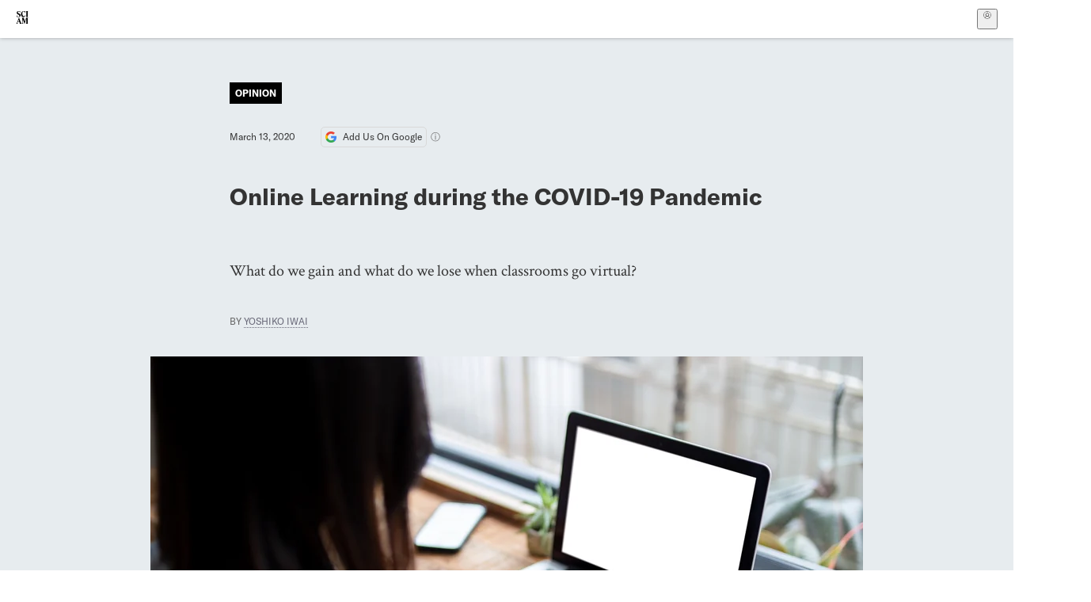

--- FILE ---
content_type: text/html; charset=utf-8
request_url: https://www.scientificamerican.com/blog/observations/online-learning-during-the-covid-19-pandemic/
body_size: 21389
content:
<!doctype html>
<html lang="en">
  <head>
    <meta charset="utf-8" />
    <title>Online Learning during the COVID-19 Pandemic | Scientific American</title>
    <link rel="canonical" href="https://www.scientificamerican.com/blog/observations/online-learning-during-the-covid-19-pandemic/">
    <meta name="theme-color" content="#fff"/>
    <meta name="robots" content="max-image-preview:large"/>
    <link rel="image_src" src="https://static.scientificamerican.com/blogs/cache/file/DE79C4C4-3569-4DB8-9ED425B8C625A6D3_source.jpg?w=1200">
    <meta property="og:url" content="https://www.scientificamerican.com/blog/observations/online-learning-during-the-covid-19-pandemic/"/>
    <meta property="og:image" content="https://static.scientificamerican.com/blogs/cache/file/DE79C4C4-3569-4DB8-9ED425B8C625A6D3_source.jpg?w=1200"/>
    <meta name="twitter:image" content="https://static.scientificamerican.com/blogs/cache/file/DE79C4C4-3569-4DB8-9ED425B8C625A6D3_source.jpg?w=1200"/>
    <meta name="author" content="Yoshiko Iwai"/>
    <meta name="description" content="What do we gain and what do we lose when classrooms go virtual?"/>
    <meta property="og:title" content="Online Learning during the COVID-19 Pandemic"/>
    <meta property="og:description" content="What do we gain and what do we lose when classrooms go virtual?"/>
    <meta property="og:site_name" content="Scientific American"/>
    <meta property="og:type" content="article"/>
    <meta name="twitter:title" content="Online Learning during the COVID-19 Pandemic"/>
    <meta name="twitter:description" content="What do we gain and what do we lose when classrooms go virtual?"/>
    <meta property="og:locale" content="en_US"/>
    <meta name="twitter:site" content="@sciam"/>
    <meta name="twitter:domain" content="scientificamerican.com"/>
    <meta name="twitter:card" content="summary_large_image"/>
    <script type="application/ld+json">{"@context":"https://schema.org","@type":"OpinionNewsArticle","mainEntityOfPage":{"@type":"WebPage","@id":"https://www.scientificamerican.com/blog/observations/online-learning-during-the-covid-19-pandemic/","breadcrumb":{"@type":"BreadcrumbList","itemListElement":[{"@type":"ListItem","position":1,"name":"Behavior","item":"https://www.scientificamerican.com/behavior/"},{"@type":"ListItem","position":2,"name":"Online Learning during the COVID-19 Pandemic","item":"https://www.scientificamerican.com/blog/observations/online-learning-during-the-covid-19-pandemic/"}]}},"headline":"Online Learning during the COVID-19 Pandemic","alternativeHeadline":"Online Learning during the COVID-19 Pandemic","description":"What do we gain and what do we lose when classrooms go virtual?","url":"https://www.scientificamerican.com/blog/observations/online-learning-during-the-covid-19-pandemic/","thumbnailUrl":"https://static.scientificamerican.com/blogs/cache/file/DE79C4C4-3569-4DB8-9ED425B8C625A6D3_source.jpg?w=1200","image":["https://static.scientificamerican.com/blogs/cache/file/DE79C4C4-3569-4DB8-9ED425B8C625A6D3_source.jpg?w=1200","https://static.scientificamerican.com/blogs/cache/file/DE79C4C4-3569-4DB8-9ED425B8C625A6D3_source.jpg?crop=16%3A9%2Csmart&w=1920","https://static.scientificamerican.com/blogs/cache/file/DE79C4C4-3569-4DB8-9ED425B8C625A6D3_source.jpg?crop=4%3A3%2Csmart&w=1200","https://static.scientificamerican.com/blogs/cache/file/DE79C4C4-3569-4DB8-9ED425B8C625A6D3_source.jpg?crop=1%3A1%2Csmart&w=1000"],"datePublished":"2020-03-13T12:30:00-04:00","dateModified":"2024-02-20T12:03:21.199000+00:00","author":[{"@type":"Person","name":"Yoshiko Iwai","url":"https://www.scientificamerican.com/author/yoshiko-iwai/"}],"editor":[{"@type":"Person","name":"Michael D. Lemonick","url":"https://www.scientificamerican.com/author/michael-d-lemonick/"}],"isAccessibleForFree":false,"publisher":{"@id":"https://www.scientificamerican.com/#publisher","name":"Scientific American"},"copyrightHolder":{"@id":"https://www.scientificamerican.com/#publisher","name":"Scientific American"}}</script>
    <script type="application/ld+json">{"@context":"https://schema.org","@type":"NewsMediaOrganization","@id":"https://www.scientificamerican.com/#publisher","name":"Scientific American","alternateName":"SciAm","legalName":"Scientific American, a Division of Springer Nature America, Inc.","description":"Scientific American is the essential guide to the most awe-inspiring advances in science and technology, explaining how they change our understanding of the world and shape our lives.","foundingDate":"1845-08-28","logo":{"@type":"ImageObject","url":"https://www.scientificamerican.com/static/sciam.svg"},"url":"https://www.scientificamerican.com/","masthead":"https://www.scientificamerican.com/masthead/","sameAs":["https://en.wikipedia.org/wiki/Scientific_American","https://www.wikidata.org/wiki/Q39379","https://www.jstor.org/publisher/sciamerican","https://x.com/sciam","https://www.youtube.com/user/SciAmerican","https://www.tiktok.com/@scientificamerican","https://www.threads.net/@scientific_american","https://www.facebook.com/ScientificAmerican/"],"address":{"@type":"PostalAddress","streetAddress":"1 New York Plaza","addressLocality":"New York","addressRegion":"NY","postalCode":"10004","addressCountry":"US"}}</script>
    <meta name="viewport" content="width=device-width, initial-scale=1.0" />
    <link rel="icon shortcut" href="/static/favicon.ico" />
    <link
      rel="alternate"
      type="application/rss+xml"
      title="RSS"
      href="https://www.scientificamerican.com/platform/syndication/rss/"
    />
    <script data-layer="critical">;performance.mark('app-load-start');((d,ael,dcl,unl,cxl,log,onunl)=>{log('[readyState]',d.readyState);d[ael]('readystatechange',()=>log('[readyState]',d.readyState));d[ael](dcl,()=>log(dcl));d[ael](unl,onunl);window.onload=()=>{d.removeEventListener(unl,onunl);log('windowloaded')};})(document,'addEventListener','DOMContentLoaded','beforeunload','cancelled',(...msg)=>console.log('[dev]',...msg),()=>{window[cxl]=true;log(cxl)});((l,pii) => {if (pii.some(p => l.search.includes(p+"="))) {window.initSearch = l.search;const anon = new URLSearchParams(l.search);pii.forEach(p => anon.delete(p));history.replaceState({}, "", l.pathname + "?" + anon);}
})(location, ["email", "magic_link", "token", "code", "state"]);</script>
    <script type="module" crossorigin src="/static/bundle.BK67io-6.js"></script>
    <link rel="modulepreload" crossorigin href="/static/chunks/preload-helper-MnokBkrb.js">
    <link rel="modulepreload" crossorigin href="/static/chunks/vendor-react-B-Vyd1x7.js">
    <link rel="modulepreload" crossorigin href="/static/chunks/sciam-F0lYLd9n.js">
    <link rel="modulepreload" crossorigin href="/static/chunks/use-auth-Bv0QkuY6.js">
    <link rel="modulepreload" crossorigin href="/static/chunks/datalayer-BUxHYK4X.js">
    <link rel="modulepreload" crossorigin href="/static/chunks/use-user-DgtGmJBQ.js">
    <link rel="modulepreload" crossorigin href="/static/chunks/storage-1WketebU.js">
    <link rel="modulepreload" crossorigin href="/static/chunks/use-chargebee-B3HVPlhv.js">
    <link rel="modulepreload" crossorigin href="/static/chunks/use-plan-B3HE6M6J.js">
    <link rel="modulepreload" crossorigin href="/static/chunks/use-cart-Xi_3pD9A.js">
    <link rel="modulepreload" crossorigin href="/static/chunks/tally-BPkw6UlL.js">
    <link rel="modulepreload" crossorigin href="/static/chunks/use-consent-frcpGqwf.js">
    <link rel="modulepreload" crossorigin href="/static/chunks/use-count-DCxKDE24.js">
    <link rel="modulepreload" crossorigin href="/static/chunks/provider-1zT_Y5lD.js">
    <link rel="modulepreload" crossorigin href="/static/chunks/useOverlay-D-ocqjaO.js">
    <link rel="modulepreload" crossorigin href="/static/chunks/gtm-jFHQ3j6T.js">
    <link rel="stylesheet" crossorigin href="/static/assets/bundle-CqsJjkVt.css">
    
    <link rel="stylesheet" href="/static/assets/ColumnSignup-BgAU8OG1.css">
    <link rel="stylesheet" href="/static/assets/ArticleList-CbosH0t6.css">
    <link rel="stylesheet" href="/static/assets/Header-CRsy5hbB.css">
    <link rel="stylesheet" href="/static/assets/Kicker-BuYKkL60.css">
    <link rel="stylesheet" href="/static/assets/ArticleDisplay-CkAgyHRP.css">
    <link rel="stylesheet" href="/static/assets/SubmitPostModule-B9Sd6hTZ.css">
    <link rel="stylesheet" href="/static/assets/TalkIcon-CYQQg01-.css">
    <link rel="stylesheet" href="/static/assets/Body-Dua_D-CD.css">
    <link rel="stylesheet" href="/static/assets/images--Rm_Dt2j.css">
    <link rel="stylesheet" href="/static/assets/Input-C57946EV.css">
    <link rel="stylesheet" href="/static/assets/DynamicLabelInput-DwXtCBSS.css">
    <link rel="stylesheet" href="/static/assets/index-5Au9tkUb.css">
    <link rel="stylesheet" href="/static/assets/Article-DIE7IuKC.css">
    <link rel="stylesheet" href="/static/assets/C52LWZEX.css">
    <link rel="stylesheet" href="/static/assets/Article-BJfUwIuQ.css">
    <link rel="stylesheet" href="/static/assets/Header-CrA2yIJ8.css">
    <link rel="stylesheet" href="/static/assets/DefaultLayout-DEYi769u.css">
    <link rel="stylesheet" href="/static/assets/article-vaVZbeOi.css">
    <link rel="modulepreload" href="/static/article.DeOcXoo9.js" crossorigin fetchpriority="auto">
    <link rel="preload" href="https://www.googletagmanager.com/gtm.js?id=GTM-5FLM662" as="script" fetchpriority="auto">
    <link rel="preload" href="https://www.scientificamerican.com/sciads/sciads.js" as="script" fetchpriority="auto">
  </head>
  <body>
    <div id="app"><header class="headerContainer-0tiux" role="banner"><a href="#main" id="skipToMain" class="skiptocontent sr-only-focusable sr-only">Skip to main content</a><div class="header-cCAfM flex-8QhDt"><div class="left-uYWbO flex-8QhDt"><a href="/" aria-label="Scientific American" class="logoLink-4-cIk"><span class="sr-only">Scientific American</span><svg width="1em" height="1em" viewBox="0 0 120.79 128.39" fill="currentColor" role="img" aria-label="Scientific American"><path d="M7.98 58.19c2.3 0 5.24 3.18 14.53 3.18 13.66 0 21.75-8.57 21.75-17.86 0-7.86-3.73-12.94-11.43-17.23l-9.37-5.24c-4.05-2.3-7.46-5.32-7.46-9.92 0-4.92 3.73-7.7 9.69-7.7s11.35 4.21 13.02 13.26h1.98V.95h-1.83c-.16 1.43-.87 2.06-1.75 2.06-2.06 0-4.53-2.94-12.62-2.94C13.85.08 5.12 6.51 5.12 16.35c0 7.3 3.26 11.83 9.77 15.56l9.61 5.48c5.48 3.18 7.7 6.19 7.7 10.72 0 5.64-3.18 9.77-10.64 9.77-9.29 0-13.58-5.08-15.32-16.2H4.1V60.5h1.98c.16-1.67.95-2.3 1.91-2.3Zm65.97 3.26c11.11-.03 19.13-8.81 20.4-20.72l-2.22-.64c-2.54 8.26-7.22 12.46-13.97 12.46-12.23 0-16.04-14.93-16.04-27.87 0-15.56 6.11-21.28 14.13-21.28 5.72 0 11.83 5.72 14.45 16.59h2.06V.95h-1.91c-.16 1.27-.87 2.06-2.14 2.06-1.91 0-5.72-3.02-11.83-3.02-14.85 0-28.66 12.07-28.66 32.39 0 17.39 10.96 29.1 25.72 29.06Zm14.53 42.72L76.49 68.84H56.24v1.75c3.33.16 4.76.95 4.76 5.95v42c0 6.03-1.67 8.1-5.32 8.1-2.54 0-4.53-1.91-6.51-6.91L29.11 68.12h-2.7L6.35 119.89c-2.17 5.72-4.3 6.75-6.35 6.75v1.75h18.02v-1.75c-5.8-.24-8.65-2.7-5.8-10.48l2.05-5.4h17.88l3.45 8.97c2.3 5.72.64 6.91-3.73 6.91v1.75h39.62v-1.75c-4.13 0-6.27-1.19-6.27-8.02l.48-42.08 17.07 51.29h2.14l17.63-51.05v43.9c0 5.48-1.75 5.95-5.08 5.95v1.75h23.34v-1.75c-3.33 0-4.76-.48-4.76-5.95V76.54c0-5.56 1.43-5.95 4.76-5.95v-1.75h-19.85l-12.46 35.33Zm-72.88 3.1 7.56-19.85 7.63 19.85H15.6ZM120.79 2.7V.95h-23.1V2.7c3.33 0 4.84.32 4.84 5.95v44.14c0 5.48-1.51 5.95-4.84 5.95v1.75h23.1v-1.75c-3.33 0-4.76-.48-4.76-5.95V8.65c0-5.64 1.43-5.95 4.76-5.95Z"></path></svg></a></div><div class="center-ZN-Wa flex-8QhDt"></div><div class="right-W53pL flex-8QhDt"><button type="button" id="radix-:Rnl:" aria-haspopup="menu" aria-expanded="false" data-state="closed" class="trigger-kKYcM" aria-label="User Menu"><div class="dropdownIconContainer--yKdJ"><svg width="1em" height="1em" viewBox="0 0 472 472" fill="currentColor" role="img" aria-label="User" class="dropdownIcon-lOe-h profileIconImg-p2hpy"><path d="M403 69a235 235 0 0 0-334 0 235 235 0 0 0 0 334 235 235 0 0 0 334 0 235 235 0 0 0 0-334ZM118 412a122 122 0 0 1 237 0 211 211 0 0 1-237 0Zm41-197a77 77 0 1 1 155 0 77 77 0 0 1-155 0Zm216 181c-14-43-48-77-91-92a101 101 0 1 0-96 0c-43 15-77 49-91 92a212 212 0 1 1 278 0Z"></path></svg><div class="dropdownIcon-lOe-h initials-76MAg"><span style="position:relative"></span></div></div></button></div></div></header><main class="main-kSL-E"><article class="article-2blix opinion-hoKhS"><div class="article__header-mGlmH article__header__opinion-czAG-"><div class="article_label_container-ZSQ-r"><p class="article_label-jvzqQ"><a href="/section/opinion/">Opinion</a></p></div><div class="article_date_and_read_time-hPdNV"><p class="article_pub_date-zPFpJ">March 13, 2020</p><a href="https://www.google.com/preferences/source?q=scientificamerican.com" target="_blank" class="google_cta-CuF5m"><img src="[data-uri]" alt="Google Logo"/> <span class="google_cta_text-ykyUj"><span class="google_cta_text_desktop-wtvUj">Add Us On Google</span><span class="google_cta_text_mobile-jmni9">Add SciAm</span></span></a><span class="google_cta_icon-pdHW3"></span></div><h1 data-testid="article-title" class="article_hed-lWOBk"><p>Online Learning during the COVID-19 Pandemic</p></h1><div class="article_dek-vct0y"><p>What do we gain and what do we lose when classrooms go virtual?</p></div><p class="article_authors-ZdsD4">By <a class="article_authors__link--hwBj" href="/author/yoshiko-iwai/">Yoshiko Iwai</a> </p><figure class="lead_image-Hfr4j" data-disable-apple-news="true"><img src="https://static.scientificamerican.com/blogs/cache/file/DE79C4C4-3569-4DB8-9ED425B8C625A6D3_source.jpg?w=600" alt="" srcSet="https://static.scientificamerican.com/blogs/cache/file/DE79C4C4-3569-4DB8-9ED425B8C625A6D3_source.jpg?w=600 600w, https://static.scientificamerican.com/blogs/cache/file/DE79C4C4-3569-4DB8-9ED425B8C625A6D3_source.jpg?w=900 900w, https://static.scientificamerican.com/blogs/cache/file/DE79C4C4-3569-4DB8-9ED425B8C625A6D3_source.jpg?w=1000 1000w, https://static.scientificamerican.com/blogs/cache/file/DE79C4C4-3569-4DB8-9ED425B8C625A6D3_source.jpg?w=1200 1200w, https://static.scientificamerican.com/blogs/cache/file/DE79C4C4-3569-4DB8-9ED425B8C625A6D3_source.jpg?w=1350 1350w" sizes="(min-width: 900px) 900px, (min-resolution: 2dppx) 75vw, (min-resolution: 2.1dppx) 50vw, 100vw" class="lead_image__img-xKODG" style="--w:3000;--h:2000" fetchpriority="high"/><figcaption class="lead_image__figcaption-jJomN"> <div class="lead_image__credit-vAQx6"><p><a href="https://www.gettyimages.com/detail/photo/young-asia-student-using-laptop-at-coffee-shop-royalty-free-image/1154722691">Watchara Piriaputtanapun <i>Getty Images</i></a></p></div></figcaption></figure><div class="article_eyebrows-GlOrN"><div><div class="eyebrows_container-X6CAt"></div></div></div></div><div class="columnSignup-z-cUZ"><div class="form-L7kwP"><p class="columnSignup__hdr__text-t9bbZ">Join Our Community of Science Lovers!</p><button class=""><span class="columnDropdownTxt-TCA3U">Sign Up for Our Free Daily Newsletter</span></button><form class="columnDropdownWrap-jZZ6r"><div class="inputContainer-B5NN3"><span class="input-SZ4ZB"><input required="" class="inputField-cL40E" id="email-:R8p:" type="email" name="email" value=""/><label for="email-:R8p:" class="inputLabel-vm-5Q"><span class="inputLabelContent-Wqagf">Enter your email</span></label></span></div><div class="inputContainer-B5NN3"><label for="consent-:R8p:" class="checkboxLabel-y21Oh"><input id="consent-:R8p:" class="input-xOn-Z input-PGdSP checkbox-Ka-vK" type="checkbox" name="consent" required=""/><span>I agree my information will be processed in accordance with the Scientific American and Springer Nature Limited <a href="/page/privacy-policy/">Privacy Policy</a>. <!-- -->We leverage third party services to both verify and deliver email. By providing your email address, you also consent to having the email address shared with third parties for those purposes.</span></label></div><button class="button-7JMz8" type="submit">Sign Up</button></form></div></div><div class="body-n0vxv prose-mhScE prose-MpLPk article__body-JuzOb"><p><em>This article was published in Scientific American’s former blog network and reflects the views of the author, not necessarily those of Scientific American</em></p><hr/><p class="" data-block="sciam/paragraph">I woke up an hour late Wednesday morning, and by the time I had thrown on a sweatshirt, prepared my glass of Emergen-C, and logged onto <a href="https://www.vox.com/recode/2020/3/11/21173449/microsoft-google-zoom-slack-increased-demand-free-work-from-home-software">Zoom</a>, my class had been going on for 15 minutes. The night before I had taken cough syrup for my seasonal cold, and this was the first day my school switched to virtual instruction. Over the course of the three-hour workshop, I noticed my puffy eyes on the panel of faces and became self-conscious. I turned off my video. I became distracted with the noise of sirens outside and muted my speaker, only to then realize: by the time you&rsquo;re done muting-and-unmuting, the right moment to join the conversation has already passed. I found myself texting on my computer, stepping away to make coffee, running to the bathroom, writing a couple e-mails, and staring at my classmate&rsquo;s dog in one of the video panels. I don&rsquo;t think my experience is unique; I imagined similar situations playing out in virtual offices and classrooms across the world.</p><p class="" data-block="sciam/paragraph">In the aftermath of the <a href="https://www.who.int/emergencies/diseases/novel-coronavirus-2019/advice-for-public">World Health Organization&rsquo;s designation</a> of the novel coronavirus as a pandemic on March 11, universities across America are shutting down in an attempt to slow its spread. On March 6, the <a href="https://www.nytimes.com/2020/03/06/us/coronavirus-college-campus-closings.html">University of Washington took the lead</a>, canceling all in-person classes, with <a href="https://www.latimes.com/california/story/2020-03-10/campuses-across-the-country-on-war-footing-as-they-mobilize-against-coronavirus">a wave of universities</a> across the country following suit: University of California, Berkeley, U.C., San Diego, Stanford, Rice, Harvard, Columbia, Barnard, N.Y.U, Princeton and Duke, <a href="https://www.npr.org/2020/03/09/813750481/more-than-20-colleges-cancel-in-person-classes-in-response-to-coronavirus">among many others</a>.</p><p class="" data-block="sciam/paragraph">This shift into virtual classrooms is the culmination of the past weeks&rsquo; efforts to prevent COVID-19 from entering university populations and spreading to local communities: cancellation of university-funded international travel for <a href="https://www.chronicle.com/article/Will-Coronavirus-Cancel-Your/248212">conferences</a>, blanket bans on any international travel for spring break, canceling study-abroad programs, creating registration systems for any domestic travel.</p><hr/><h2>On supporting science journalism</h2><p>If you&#x27;re enjoying this article, consider supporting our award-winning journalism by<!-- --> <a href="/getsciam/">subscribing</a>. By purchasing a subscription you are helping to ensure the future of impactful stories about the discoveries and ideas shaping our world today.</p><hr/><p class="" data-block="sciam/paragraph">Columbia University, which I now attend virtually, moved all classes online starting on March 11. The following morning, president Bollinger declared that classes would be held virtually for the remainder of the school year, and suspended all university-related travel; both international and domestic. The pandemic has affected over <a href="https://www.npr.org/sections/goatsandsoda/2020/03/11/814474930/coronavirus-covid-19-is-now-officially-a-pandemic-who-says">114 countries, killing over 4,000</a> and shows no sign of abating, leading to chaos in university administration and among students. I find myself obsessing over my family in Japan, especially my mother, whose lung cancer puts her at particular risk. Cancellations are affecting future students as well&mdash;admitted students&rsquo; events, open houses, and campus tours are all being canceled to minimize contagion.</p><p class="" data-block="sciam/paragraph">The quick turn to platforms like Zoom is disrupting curricula, particularly for professors less equipped to navigate the internet and the particularities of managing a classroom mediated by a screen and microphone. I had professors cancel class because they had technical difficulties, trouble with WiFi, or were simply panicked over the prospect of teaching the full class over the new platform. With university IT services focusing efforts on providing professors with how-to webinars on using online platforms, individual student needs for these same services have been placed on hold.</p><p class="" data-block="sciam/paragraph">While the initial shift online has created a flurry of chaos, there are benefits to a virtual classroom. Especially in a place like New York, students can continue participating in discussion sections and lectures without riding the subway for an hour, avoiding the anxiety of using public transit or being in other incubators like classrooms, public bathrooms and cafeterias. Students can &ldquo;sit in&rdquo; on a class while nursing a <a href="https://www.health.com/condition/infectious-diseases/coronavirus/coronavirus-symptoms-vs-cold">common cold</a> or allergies that come with the season, but which can make students a target of serious threats or violence&mdash;particularly <a href="https://www.npr.org/2020/03/02/811363404/when-xenophobia-spreads-like-a-virus?fbclid=IwAR0I57bQgeFv6oTW6mNLK_hQe0ydIqzmv--_pmT8aXZdXWeCGqF5OKrJpN0">racialized harassment</a> for Asians. I have found immense relief in not having to pay for Lyfts to campus, avoiding side-eyes for my runny nose or using the little remaining hand sanitizer I have left after holding subway poles. In some situations, online teaching may not even affect student behavior or learning. <a href="https://www.tandfonline.com/doi/full/10.3109/0142159X.2014.970990?casa_token=3AKjmBxAAcIAAAAA%3Ae7K2Lo17iEjRSRkj7ckQ-1Zn1p1SpF-gakbaX74rkGYpQmtE9G4PRTxdGNbU6Eni6Qn_jlmG4O91kF4">Studies</a> have shown that medical students <a href="https://www.tandfonline.com/doi/full/10.1080/10872981.2018.1555434?src=recsys">learn and perform equally</a> in live versus recorded lectures, and these results are reassuring at a time like the COVID-19 outbreak.</p><p class="" data-block="sciam/paragraph">However, the reality is that some subjects are much harder to transfer online. A biochemistry or introductory economics lecture is easier to teach virtually than a music or dance class. The creation of a film or theatrical production requires physical bodies in close proximity. Even in my creative writing workshop, responding to a colleagues&rsquo; memoir about her mother&rsquo;s death is hard to do without looking her in the eye. The screen creates an emotional remove that makes it difficult to have back-and-forth dialogue between multiple people, and it&rsquo;s almost impossible to provide thoughtful feedback without feeling like you&rsquo;re speaking into a void.</p><p class="" data-block="sciam/paragraph">Over the last few decades, online learning in higher education has been <a href="https://www.emerald.com/insight/content/doi/10.1108/09513540010344731/full/html">studied</a> extensively. <a href="https://www.sciencedirect.com/science/article/abs/pii/S1096751605000618">Online MBA programs</a> are on the rise, perhaps unsurprising for a field that often requires virtual conferencing and remote collaboration. Universities now offer online master&rsquo;s programs to accommodate full-time work and long commutes, or to circumvent the financial barriers of moving to a new location with family. Online bachelor&rsquo;s degrees are offered by a growing number of schools: Ohio State, University of Illinois Chicago, University of Florida, Arizona State, Penn State and many more. The benefits are the same: classes can be taken anywhere, lack of commute offers more time for studying or external commitments, and the structure is more welcoming to students with physical disability or illness. And yet, online learning hasn&rsquo;t threatened the traditional model of in-person learning.</p><p class="" data-block="sciam/paragraph">A large part of this can be <a href="https://www.sciencedirect.com/science/article/abs/pii/S0260691704001492">attributed to accountability</a>. Online classes require significantly more motivation and attention. I found it difficult to focus on a pixelated video screen when I could browse the internet on my computer, text on my phone, watch TV in the background, have one hand in the pantry, or just lay comfortably in my bed. The problem, too, is that webinar technology doesn&rsquo;t quite live up to the hype. Noise and feedback&mdash;rustling papers, ambulances, kettles, wind&mdash;make it impossible to hear people talk, and so everyone is asked to mute their microphones.</p><p class="" data-block="sciam/paragraph">But muting your audio means you can&rsquo;t jump into a conversation quickly. The &ldquo;raise hand&rdquo; function often goes unnoticed by teachers and the chat box is distracting. Sometimes the gallery view just doesn&rsquo;t work, so you&rsquo;re stuck staring at your own face or just two of your eighteen classmates. It also means another hurdle for those who hesitate to speak up, even in the best of circumstances. It means you&rsquo;re just one click away from turning off your camera and being totally off the hook. In an online class over the summer, I once watched a woman&mdash;who forgot her camera was still on, though she was muted&mdash;vacuum her entire kitchen and living room during a seminar.</p><p class="" data-block="sciam/paragraph">In a recent <i>New York Times</i> article, columnist Kevin Roose <a href="https://www.nytimes.com/2020/03/10/technology/working-from-home.html">wrote about his experience</a> working from home while quarantined after COVID-19 exposure. Roose, once a remote worker, cites studies that suggest <a href="https://academic.oup.com/qje/article-abstract/130/1/165/2337855?redirectedFrom=fulltext">remote employees are more productive</a>, taking shorter breaks and fewer sick days. But he also writes extensively about the isolation and lack of productivity he feels: &ldquo;I&rsquo;ve realized that I can&rsquo;t be my best, most human self in sweatpants, pretending to pay attention on video conferences between trips to the fridge.&rdquo; He notes that Steve Jobs, who was a firm believer in in-person collaboration and opposed remote work, once said, &ldquo;Creativity comes from spontaneous meetings, from random discussions. You run into someone, you ask what they&rsquo;re doing, you say &lsquo;Wow,&rsquo; and soon you&rsquo;re cooking up all sorts of ideas.&rdquo;</p><p class="" data-block="sciam/paragraph">In educational settings, creativity is arguably one of the most important things at stake. The surprises and unexpected interactions <i>fuel</i> creativity&mdash;often a result of sitting in a room brushing shoulders with a classmate, running into professors in a bathroom line, or landing on ideas and insights that arise out of discomfort in the room. This unpredictability is often lost online.</p><p class="" data-block="sciam/paragraph">In the <a href="https://www.theatlantic.com/magazine/archive/2017/12/second-life-leslie-jamison/544149/">essay</a> &ldquo;Sim Life,&rdquo; from her book, <a href="https://www.littlebrown.com/titles/leslie-jamison/make-it-scream-make-it-burn/9780316259668/"><i>Make It Scream, Make it Burn</i></a><i>,</i> Leslie Jamison writes about the shortcomings of virtual life: &ldquo;So much of lived experience is composed of what lies beyond our agency and prediction, beyond our grasp, in missteps and unforeseen obstacles and the textures of imperfection: the grit and grain of a sidewalk with its cigarette butts and faint summer stench of garbage and taxi exhaust, the possibility of a rat scuttling from a pile of trash bags, the lilt and laughter of nearby strangers&rsquo; voices.&rdquo;</p><p class="" data-block="sciam/paragraph">Classrooms offer these opportunities for riffs and surprise, and a large part of being a student is learning to deliver critique through uncomfortable eye contact, or negotiating a room full of voices and opinions that create friction with your own. When I Zoomed into class from my apartment, I missed being interrupted by classmates who complicated my ideas about a poem or short story. I missed being in workshop and bouncing ideas off of each other to find the best structure for a piece. I missed handwritten critiques, and felt limited in Word: no check pluses, no smiley faces, &ldquo;Wow&rdquo; feels flat when it&rsquo;s not handwritten in the margins, and "Great" feels sarcastic in 10-point Calibri. I was frustrated that I <i>could</i> sleep in because online class meant I could wake up five minutes before class and pretend like I&rsquo;d been ready all morning.</p><p class="" data-block="sciam/paragraph">The COVID-19 pandemic will likely continue presenting challenges beyond those that come up in the course of routine virtual education. Even if this viral spread subsides, or a vaccination becomes readily available, the shift from online classes back to in-person learning may create disruptions of its own&mdash;adjusting back to higher standards of accountability, weaning off of phone-checking habits, and transferring comments back to hard copies instead of digital notes. Hopefully, these phases of trouble shooting can provide universities, professors and students the opportunity to practice adaptability, patience and resilience. And hopefully, these experiences will serve as preparation for future challenges that come with the next epidemic, pandemic and other disaster.</p><p class="" data-block="sciam/paragraph">For now, I am trying to not look at myself in the gallery of faces, stop being distracted by my expressions, resisting the impulses to check my phone or e-mail, or at least recognize these urges when they arise.</p><p class="" data-block="sciam/paragraph"><i>Read more about the coronavirus outbreak&nbsp;</i><a href="https://www.scientificamerican.com/tag/The+Coronavirus+Outbreak/"><i>here</i></a><i>.</i></p></div><footer class="footer-UXCH4"><div class="divide-w1-w1"><div class="rights-tb72h"><a target="_blank" href="https://s100.copyright.com/AppDispatchServlet?publisherName=sciam&amp;publication=sciam&amp;title=Online+Learning+during+the+COVID-19+Pandemic&amp;publicationDate=2020-03-13&amp;contentID=A059E7B7-87C1-4DCC-B8001A8FC9F9B6EE&amp;orderBeanReset=true&amp;author=Yoshiko+Iwai&amp;copyright=Copyright+2020+Scientific+American%2C+Inc.">Rights &amp; Permissions</a></div></div><div class="divide-w1-w1"></div><div class="divide-w1-w1"><div class="subdivide-eq67o"><div class="bio-0RV1k"><p><a class="bioLink-vdOHW" href="/author/yoshiko-iwai/">Yoshiko Iwai</a>, M.S., M.F.A., is a graduate of Columbia University's programs in Narrative Medicine and Creative Nonfiction. She is a medical student at the University of North Carolina School of Medicine in Chapel Hill, N.C.</p></div><a href="/author/yoshiko-iwai/">More by <span>Yoshiko Iwai</span></a></div></div><div class="divide-w1-w1"></div></footer><section class="subscriptionPleaContainer-D09dM"><h2 class="subscriptionPleaHeading-DMY4w">It’s Time to Stand Up for Science</h2><p class="subscriptionPleaText--StZo">If you enjoyed this article, I’d like to ask for your support.<!-- --> <span class="subscriptionPleaItalicFont-i0VVV">Scientific American</span> has served as an advocate for science and industry for 180 years, and right now may be the most critical moment in that two-century history.</p><p class="subscriptionPleaText--StZo">I’ve been a <span class="subscriptionPleaItalicFont-i0VVV">Scientific American</span> <!-- -->subscriber since I was 12 years old, and it helped shape the way I look at the world.<!-- --> <span class="subscriptionPleaItalicFont-i0VVV">SciAm </span>always educates and delights me, and inspires a sense of awe for our vast, beautiful universe. I hope it does that for you, too.</p><p class="subscriptionPleaText--StZo">If you<!-- --> <a class="subscriptionPleaLink-FiqVM subscriptionPleaBoldFont-nQHHb" href="/getsciam/">subscribe to<!-- --> <span class="subscriptionPleaItalicFont-i0VVV">Scientific American</span></a>, you help ensure that our coverage is centered on meaningful research and discovery; that we have the resources to report on the decisions that threaten labs across the U.S.; and that we support both budding and working scientists at a time when the value of science itself too often goes unrecognized.</p><p class="subscriptionPleaText--StZo">In return, you get essential news,<!-- --> <a class="subscriptionPleaLink-FiqVM subscriptionPleaBoldFont-nQHHb" href="/podcasts/">captivating podcasts</a>, brilliant infographics,<!-- --> <a class="subscriptionPleaLink-FiqVM subscriptionPleaBoldFont-nQHHb" href="/newsletters/">can&#x27;t-miss newsletters</a>, must-watch videos,<!-- --> <a class="subscriptionPleaLink-FiqVM subscriptionPleaBoldFont-nQHHb" href="/games/">challenging games</a>, and the science world&#x27;s best writing and reporting. You can even<!-- --> <a class="subscriptionPleaLink-FiqVM subscriptionPleaBoldFont-nQHHb" href="/getsciam/gift/">gift someone a subscription</a>.</p><p class="subscriptionPleaText--StZo">There has never been a more important time for us to stand up and show why science matters. I hope you’ll support us in that mission.</p><div class="subscriptionPleaFooter-yeZXF"><img class="subscriptionPleaEditorImg-d-tfq" src="/static/assets/davidEwalt-DfgtbvSa.png" alt=""/><div class="subscriptionPleaEditorSignature-3B8KR"><p>Thank you,</p><p><span class="subscriptionPleaBoldFont-nQHHb">David M. Ewalt,<!-- --> </span><span>Editor in Chief, </span><span class="subscriptionPleaItalicFont-i0VVV">Scientific American</span></p></div><a href="/getsciam/?utm_source=site&amp;utm_medium=display&amp;utm_term=eic_stand_up_for_science" class="subscribePleaBtn-75XXf baseBtn-ZNLef darkGrayBtn-p1Ce6">Subscribe</a></div></section><div class="breakoutContainer-UppO6"><gpt-ad class="ad-Xtmn1" unitpath="injector" style="--margin:0.25rem 0 1.25rem" id-format="gpt-unit-{}" sizes-from-0="320x450,300x250,300x50,320x50,fluid" sizes-from-745="320x450,728x90,300x250,fluid" sizes-from-1000="970x350,970x250,970x90,728x90,300x250,fluid" targeting-pos="article-footer"></gpt-ad></div></article></main><div role="complementary" class="footerSubscribe-QtEdJ"><div class="footerFlexContainer-VhvVp footerContainer-d7pL1"><div class="footerLinks-NdlYP"><p class="footerText-Qzk9H">Subscribe to <i>Scientific American</i> to learn and share the most exciting discoveries, innovations and ideas shaping our world today.</p><a class="footerLink-TJEe5" href="/getsciam/">Subscription Plans</a><a class="footerLink-TJEe5" href="/getsciam/gift/">Give a Gift Subscription</a></div></div></div><footer class="footer-0q8By"><div class="grid-ooCFg footerContainer-d7pL1"><div><ul><li class="footerSmallLink-iIemO"><b>Explore SciAm</b></li><li><a class="footerSmallLink-iIemO" href="/latest-issue/">Latest Issue</a></li><li><a class="footerSmallLink-iIemO" href="/">News</a></li><li><a class="footerSmallLink-iIemO" href="/opinion/">Opinion</a></li><li><a class="footerSmallLink-iIemO" href="/newsletters/">Newsletters</a></li><li><a class="footerSmallLink-iIemO" href="/podcasts/">Podcasts</a></li><li><a class="footerSmallLink-iIemO" href="/games/">Games</a></li><li><a class="footerSmallLink-iIemO" href="/travel/">Travel</a></li></ul></div><div><ul class="footer-links"><li class="footerSmallLink-iIemO footerLinkHeader-tJbSC"><b>Company</b></li><li><a class="footerSmallLink-iIemO" href="/page/about-scientific-american/">About</a></li><li><a class="footerSmallLink-iIemO" href="/pressroom/">Press Room</a></li><li><a class="footerSmallLink-iIemO" href="/page/frequently-asked-questions/subscriptions-products/">FAQs</a></li><li><a class="footerSmallLink-iIemO" href="/page/contact-us/customer-service/">Contact Us</a></li><li><a class="footerSmallLink-iIemO" href="/standards-and-ethics/">Standards &amp; Ethics</a></li><li><a class="footerSmallLink-iIemO" href="/page/international/">International Editions</a></li><li><a class="footerSmallLink-iIemO" href="/mediakit/">Advertise</a></li></ul></div><div><ul class="footer-links"><li class="footerSmallLink-iIemO footerLinkHeader-tJbSC"><b>More</b></li><li><a class="footerSmallLink-iIemO" href="/accessibility-statement/">Accessibility</a></li><li><a class="footerSmallLink-iIemO" href="/page/terms-of-use/">Terms of Use</a></li><li><a class="footerSmallLink-iIemO" href="/page/privacy-policy/">Privacy Policy</a></li><li><a class="footerSmallLink-iIemO" href="/page/us-state-privacy-rights/">US State Privacy Rights</a></li><li><a class="footerSmallLink-iIemO" href="#" data-cc-action="preferences">Use of cookies/Do not sell my data</a></li><li><a class="footerSmallLink-iIemO" href="/page/return-refund-policy/">Return &amp; Refund Policy</a></li></ul></div></div><div class="footerContainer-d7pL1"><div class="footerCopyright-PXhIs"><p>Scientific American is part of Springer Nature, which owns or has commercial relations with thousands of scientific publications (many of them can be found at www.springernature.com/us). Scientific American maintains a strict policy of editorial independence in reporting developments in science to our readers.</p><p>© 2025 SCIENTIFIC AMERICAN, A DIVISION OF SPRINGER NATURE AMERICA, INC.<br/>ALL RIGHTS RESERVED.</p></div><p class="footerSocialMedia-JNmzI"><span class="footerLogo-4M9Sa"><svg width="75px" height="75px" viewBox="0 0 120.79 128.39" fill="currentColor" role="img" aria-label="Scientific American"><path d="M7.98 58.19c2.3 0 5.24 3.18 14.53 3.18 13.66 0 21.75-8.57 21.75-17.86 0-7.86-3.73-12.94-11.43-17.23l-9.37-5.24c-4.05-2.3-7.46-5.32-7.46-9.92 0-4.92 3.73-7.7 9.69-7.7s11.35 4.21 13.02 13.26h1.98V.95h-1.83c-.16 1.43-.87 2.06-1.75 2.06-2.06 0-4.53-2.94-12.62-2.94C13.85.08 5.12 6.51 5.12 16.35c0 7.3 3.26 11.83 9.77 15.56l9.61 5.48c5.48 3.18 7.7 6.19 7.7 10.72 0 5.64-3.18 9.77-10.64 9.77-9.29 0-13.58-5.08-15.32-16.2H4.1V60.5h1.98c.16-1.67.95-2.3 1.91-2.3Zm65.97 3.26c11.11-.03 19.13-8.81 20.4-20.72l-2.22-.64c-2.54 8.26-7.22 12.46-13.97 12.46-12.23 0-16.04-14.93-16.04-27.87 0-15.56 6.11-21.28 14.13-21.28 5.72 0 11.83 5.72 14.45 16.59h2.06V.95h-1.91c-.16 1.27-.87 2.06-2.14 2.06-1.91 0-5.72-3.02-11.83-3.02-14.85 0-28.66 12.07-28.66 32.39 0 17.39 10.96 29.1 25.72 29.06Zm14.53 42.72L76.49 68.84H56.24v1.75c3.33.16 4.76.95 4.76 5.95v42c0 6.03-1.67 8.1-5.32 8.1-2.54 0-4.53-1.91-6.51-6.91L29.11 68.12h-2.7L6.35 119.89c-2.17 5.72-4.3 6.75-6.35 6.75v1.75h18.02v-1.75c-5.8-.24-8.65-2.7-5.8-10.48l2.05-5.4h17.88l3.45 8.97c2.3 5.72.64 6.91-3.73 6.91v1.75h39.62v-1.75c-4.13 0-6.27-1.19-6.27-8.02l.48-42.08 17.07 51.29h2.14l17.63-51.05v43.9c0 5.48-1.75 5.95-5.08 5.95v1.75h23.34v-1.75c-3.33 0-4.76-.48-4.76-5.95V76.54c0-5.56 1.43-5.95 4.76-5.95v-1.75h-19.85l-12.46 35.33Zm-72.88 3.1 7.56-19.85 7.63 19.85H15.6ZM120.79 2.7V.95h-23.1V2.7c3.33 0 4.84.32 4.84 5.95v44.14c0 5.48-1.51 5.95-4.84 5.95v1.75h23.1v-1.75c-3.33 0-4.76-.48-4.76-5.95V8.65c0-5.64 1.43-5.95 4.76-5.95Z"></path></svg></span><a href="https://www.facebook.com/ScientificAmerican" target="_blank" alt="Facebook link" title="Facebook"><svg class="footerSocialIcon-jED2v" xmlns="http://www.w3.org/2000/svg" viewBox="0 0 320 512"><path d="M279.14 288l14.22-92.66h-88.91v-60.13c0-25.35 12.42-50.06 52.24-50.06h40.42V6.26S260.43 0 225.36 0c-73.22 0-121.08 44.38-121.08 124.72v70.62H22.89V288h81.39v224h100.17V288z"></path></svg></a><a href="https://www.instagram.com/scientific_american/?hl=en" target="_blank" alt="Instagram link" title="Instagram"><svg class="footerSocialIcon-jED2v" xmlns="http://www.w3.org/2000/svg" viewBox="0 0 448 512"><path d="M224.1 141c-63.6 0-114.9 51.3-114.9 114.9s51.3 114.9 114.9 114.9S339 319.5 339 255.9 287.7 141 224.1 141zm0 189.6c-41.1 0-74.7-33.5-74.7-74.7s33.5-74.7 74.7-74.7 74.7 33.5 74.7 74.7-33.6 74.7-74.7 74.7zm146.4-194.3c0 14.9-12 26.8-26.8 26.8-14.9 0-26.8-12-26.8-26.8s12-26.8 26.8-26.8 26.8 12 26.8 26.8zm76.1 27.2c-1.7-35.9-9.9-67.7-36.2-93.9-26.2-26.2-58-34.4-93.9-36.2-37-2.1-147.9-2.1-184.9 0-35.8 1.7-67.6 9.9-93.9 36.1s-34.4 58-36.2 93.9c-2.1 37-2.1 147.9 0 184.9 1.7 35.9 9.9 67.7 36.2 93.9s58 34.4 93.9 36.2c37 2.1 147.9 2.1 184.9 0 35.9-1.7 67.7-9.9 93.9-36.2 26.2-26.2 34.4-58 36.2-93.9 2.1-37 2.1-147.8 0-184.8zM398.8 388c-7.8 19.6-22.9 34.7-42.6 42.6-29.5 11.7-99.5 9-132.1 9s-102.7 2.6-132.1-9c-19.6-7.8-34.7-22.9-42.6-42.6-11.7-29.5-9-99.5-9-132.1s-2.6-102.7 9-132.1c7.8-19.6 22.9-34.7 42.6-42.6 29.5-11.7 99.5-9 132.1-9s102.7-2.6 132.1 9c19.6 7.8 34.7 22.9 42.6 42.6 11.7 29.5 9 99.5 9 132.1s2.7 102.7-9 132.1z"></path></svg></a><a href="https://www.linkedin.com/company/scientific-american" target="_blank" alt="LinkedIn link" title="LinkedIn"><svg class="footerSocialIcon-jED2v" xmlns="http://www.w3.org/2000/svg" viewBox="0 0 24 24"><path d="M22.23 0H1.77C.8 0 0 .77 0 1.72v20.56C0 23.23.8 24 1.77 24h20.46c.98 0 1.77-.77 1.77-1.72V1.72C24 .77 23.2 0 22.23 0zM7.27 20.1H3.65V9.24h3.62V20.1zM5.47 7.76h-.03c-1.22 0-2-.83-2-1.87 0-1.06.8-1.87 2.05-1.87 1.24 0 2 .8 2.02 1.87 0 1.04-.78 1.87-2.05 1.87zM20.34 20.1h-3.63v-5.8c0-1.45-.52-2.45-1.83-2.45-1 0-1.6.67-1.87 1.32-.1.23-.11.55-.11.88v6.05H9.28s.05-9.82 0-10.84h3.63v1.54a3.6 3.6 0 0 1 3.26-1.8c2.39 0 4.18 1.56 4.18 4.89v6.21z"></path></svg></a><a href="https://www.tiktok.com/@scientificamerican" target="_blank" alt="TikTok link" title="TikTok"><svg class="footerSocialIcon-jED2v" xmlns="http://www.w3.org/2000/svg" viewBox="0 0 24 24"><path d="M22.5 9.84202C20.4357 9.84696 18.4221 9.20321 16.7435 8.00171V16.3813C16.7429 17.9333 16.2685 19.4482 15.3838 20.7233C14.499 21.9984 13.246 22.973 11.7923 23.5168C10.3387 24.0606 8.75362 24.1477 7.24914 23.7664C5.74466 23.3851 4.39245 22.5536 3.37333 21.383C2.3542 20.2125 1.71674 18.7587 1.54617 17.2161C1.3756 15.6735 1.68007 14.1156 2.41884 12.7507C3.15762 11.3858 4.2955 10.279 5.68034 9.57823C7.06517 8.87746 8.63095 8.61616 10.1683 8.82927V13.0439C9.4648 12.8227 8.70938 12.8293 8.0099 13.063C7.31041 13.2966 6.70265 13.7453 6.2734 14.345C5.84415 14.9446 5.61536 15.6646 5.6197 16.402C5.62404 17.1395 5.8613 17.8567 6.29759 18.4512C6.73387 19.0458 7.34688 19.4873 8.04906 19.7127C8.75125 19.9381 9.5067 19.9359 10.2075 19.7063C10.9084 19.4768 11.5188 19.0316 11.9515 18.4345C12.3843 17.8374 12.6173 17.1188 12.6173 16.3813V0H16.7435C16.7406 0.348435 16.7698 0.696395 16.8307 1.03948V1.03948C16.9741 1.80537 17.2722 2.53396 17.7068 3.18068C18.1415 3.8274 18.7035 4.37867 19.3585 4.80075C20.2903 5.41688 21.3829 5.74528 22.5 5.74505V9.84202Z"></path></svg></a><a href="https://www.youtube.com/user/SciAmerican" target="_blank" alt="YouTube link" title="YouTube"><svg class="footerSocialIcon-jED2v" xmlns="http://www.w3.org/2000/svg" viewBox="0 0 576 512"><path d="M549.655 124.083c-6.281-23.65-24.787-42.276-48.284-48.597C458.781 64 288 64 288 64S117.22 64 74.629 75.486c-23.497 6.322-42.003 24.947-48.284 48.597-11.412 42.867-11.412 132.305-11.412 132.305s0 89.438 11.412 132.305c6.281 23.65 24.787 41.5 48.284 47.821C117.22 448 288 448 288 448s170.78 0 213.371-11.486c23.497-6.321 42.003-24.171 48.284-47.821 11.412-42.867 11.412-132.305 11.412-132.305s0-89.438-11.412-132.305zm-317.51 213.508V175.185l142.739 81.205-142.739 81.201z"></path></svg></a><a href="https://www.reddit.com/r/ScientificAmerican/" target="_blank" alt="Reddit link" title="Reddit"><svg class="footerSocialIcon-jED2v" xmlns="http://www.w3.org/2000/svg" viewBox="0 0 24 24"><path d="M20,7c-0.724,0-1.43,0.2-2.048,0.573c-1.423-0.844-3.102-1.347-4.856-1.503c0.505-1.1,1.289-1.571,2.047-1.769	C15.479,5.287,16.401,6,17.5,6C18.881,6,20,4.881,20,3.5C20,2.119,18.881,1,17.5,1c-1.133,0-2.079,0.759-2.386,1.792	c-2.125,0.429-3.147,1.84-3.62,3.241C9.527,6.113,7.63,6.636,6.048,7.573C5.43,7.2,4.724,7,4,7c-2.206,0-4,1.794-4,4	c0,1.443,0.787,2.758,2.017,3.461C2.315,18.658,6.679,22,12,22s9.685-3.342,9.983-7.539C23.213,13.758,24,12.443,24,11	C24,8.794,22.206,7,20,7z M5.628,12.997C5.628,11.951,6.646,11,7.449,11c1.046,0,1.611,0.894,1.611,1.997	c0,1.868-0.768,1.997-1.716,1.997C6.094,14.994,5.628,14.355,5.628,12.997z M12,18.891c-2.018,0-3.654-1.711-3.654-2.514	c0-0.444,1.636-0.393,3.654-0.393s3.654-0.069,3.654,0.393C15.654,17.18,14.018,18.891,12,18.891z M16.656,14.994	c-0.948,0-1.716-0.129-1.716-1.997c0-1.103,0.565-1.997,1.611-1.997c0.803,0,1.821,0.951,1.821,1.997	C18.372,14.355,17.906,14.994,16.656,14.994z"></path></svg></a></p></div></footer></div>
    <script id="__ENV__">globalThis.import_meta_env=JSON.parse(`{"PUBLIC_AUTH0_APP":"prod","PUBLIC_CHARGEBEE_APP":"prod","SENTRY_RELEASE":"26f6e3bfc11fa64272cf7478ecd4c1d7e631e017","PUBLIC_SA_API_HOST":"https://www.scientificamerican.com","PUBLIC_CHECKOUTS":"next","PUBLIC_GIFTS":"1","PUBLIC_DISCUSSIONS":"1","PUBLIC_PAYWALLS":"1","SENTRY_ENVIRONMENT":"production","PUBLIC_SCIADS":"https://www.scientificamerican.com/sciads/sciads.js"}`)</script>
    <script id="__DATA__">window.__DATA__=JSON.parse(`{"initialData":{"article":{"id":1299157,"contentful_id":"26sBWXwH0E0MjWPVSfLAnQ","mura_id":"09C79F8B-6FE9-47B7-96DE68C97CA228AE","mura_contentid":"A059E7B7-87C1-4DCC-B8001A8FC9F9B6EE","title":"Online Learning during the COVID-19 Pandemic","display_title":"<p>Online Learning during the COVID-19 Pandemic</p>","share_title":null,"display_category":"Behavior","display_category_slug":"behavior","display_date":null,"slug":"online-learning-during-the-covid-19-pandemic","summary":"<p>What do we gain and what do we lose when classrooms go virtual?</p>","blurb":"<p>I woke up an hour late Wednesday morning, and by the time I had thrown on a sweatshirt, prepared my glass of Emergen-C, and logged onto Zoom, my class had been going on for 15 minutes. The night before I had taken cough syrup for my seasonal cold, and this was the first day my school switched to virtual instruction. Over the course of the three-hour workshop, I noticed my puffy eyes on the panel of faces and became self-conscious. I turned off my video. I became distracted with the noise of sirens outside and muted my speaker, only to then realize: by the time you’re done muting-and-unmuting, the right moment to join the conversation has already passed. I found myself texting on my computer, stepping away to make coffee, running to the bathroom, writing a couple e-mails, and staring at my classmate’s dog in one of the video panels. I don’t think my experience is unique; I imagined similar situations playing out in virtual offices and classrooms across the world.</p>","why_box":"","content":[{"tag":"p","type":"paragraph","attributes":{},"content":"I woke up an hour late Wednesday morning, and by the time I had thrown on a sweatshirt, prepared my glass of Emergen-C, and logged onto <a href=\\"https://www.vox.com/recode/2020/3/11/21173449/microsoft-google-zoom-slack-increased-demand-free-work-from-home-software\\">Zoom</a>, my class had been going on for 15 minutes. The night before I had taken cough syrup for my seasonal cold, and this was the first day my school switched to virtual instruction. Over the course of the three-hour workshop, I noticed my puffy eyes on the panel of faces and became self-conscious. I turned off my video. I became distracted with the noise of sirens outside and muted my speaker, only to then realize: by the time you&rsquo;re done muting-and-unmuting, the right moment to join the conversation has already passed. I found myself texting on my computer, stepping away to make coffee, running to the bathroom, writing a couple e-mails, and staring at my classmate&rsquo;s dog in one of the video panels. I don&rsquo;t think my experience is unique; I imagined similar situations playing out in virtual offices and classrooms across the world."},{"tag":"p","type":"paragraph","attributes":{},"content":"In the aftermath of the <a href=\\"https://www.who.int/emergencies/diseases/novel-coronavirus-2019/advice-for-public\\">World Health Organization&rsquo;s designation</a> of the novel coronavirus as a pandemic on March 11, universities across America are shutting down in an attempt to slow its spread. On March 6, the <a href=\\"https://www.nytimes.com/2020/03/06/us/coronavirus-college-campus-closings.html\\">University of Washington took the lead</a>, canceling all in-person classes, with <a href=\\"https://www.latimes.com/california/story/2020-03-10/campuses-across-the-country-on-war-footing-as-they-mobilize-against-coronavirus\\">a wave of universities</a> across the country following suit: University of California, Berkeley, U.C., San Diego, Stanford, Rice, Harvard, Columbia, Barnard, N.Y.U, Princeton and Duke, <a href=\\"https://www.npr.org/2020/03/09/813750481/more-than-20-colleges-cancel-in-person-classes-in-response-to-coronavirus\\">among many others</a>."},{"tag":"p","type":"paragraph","attributes":{},"content":"This shift into virtual classrooms is the culmination of the past weeks&rsquo; efforts to prevent COVID-19 from entering university populations and spreading to local communities: cancellation of university-funded international travel for <a href=\\"https://www.chronicle.com/article/Will-Coronavirus-Cancel-Your/248212\\">conferences</a>, blanket bans on any international travel for spring break, canceling study-abroad programs, creating registration systems for any domestic travel."},{"tag":"p","type":"paragraph","attributes":{},"content":"Columbia University, which I now attend virtually, moved all classes online starting on March 11. The following morning, president Bollinger declared that classes would be held virtually for the remainder of the school year, and suspended all university-related travel; both international and domestic. The pandemic has affected over <a href=\\"https://www.npr.org/sections/goatsandsoda/2020/03/11/814474930/coronavirus-covid-19-is-now-officially-a-pandemic-who-says\\">114 countries, killing over 4,000</a> and shows no sign of abating, leading to chaos in university administration and among students. I find myself obsessing over my family in Japan, especially my mother, whose lung cancer puts her at particular risk. Cancellations are affecting future students as well&mdash;admitted students&rsquo; events, open houses, and campus tours are all being canceled to minimize contagion."},{"tag":"p","type":"paragraph","attributes":{},"content":"The quick turn to platforms like Zoom is disrupting curricula, particularly for professors less equipped to navigate the internet and the particularities of managing a classroom mediated by a screen and microphone. I had professors cancel class because they had technical difficulties, trouble with WiFi, or were simply panicked over the prospect of teaching the full class over the new platform. With university IT services focusing efforts on providing professors with how-to webinars on using online platforms, individual student needs for these same services have been placed on hold."},{"tag":"p","type":"paragraph","attributes":{},"content":"While the initial shift online has created a flurry of chaos, there are benefits to a virtual classroom. Especially in a place like New York, students can continue participating in discussion sections and lectures without riding the subway for an hour, avoiding the anxiety of using public transit or being in other incubators like classrooms, public bathrooms and cafeterias. Students can &ldquo;sit in&rdquo; on a class while nursing a <a href=\\"https://www.health.com/condition/infectious-diseases/coronavirus/coronavirus-symptoms-vs-cold\\">common cold</a> or allergies that come with the season, but which can make students a target of serious threats or violence&mdash;particularly <a href=\\"https://www.npr.org/2020/03/02/811363404/when-xenophobia-spreads-like-a-virus?fbclid=IwAR0I57bQgeFv6oTW6mNLK_hQe0ydIqzmv--_pmT8aXZdXWeCGqF5OKrJpN0\\">racialized harassment</a> for Asians. I have found immense relief in not having to pay for Lyfts to campus, avoiding side-eyes for my runny nose or using the little remaining hand sanitizer I have left after holding subway poles. In some situations, online teaching may not even affect student behavior or learning. <a href=\\"https://www.tandfonline.com/doi/full/10.3109/0142159X.2014.970990?casa_token=3AKjmBxAAcIAAAAA%3Ae7K2Lo17iEjRSRkj7ckQ-1Zn1p1SpF-gakbaX74rkGYpQmtE9G4PRTxdGNbU6Eni6Qn_jlmG4O91kF4\\">Studies</a> have shown that medical students <a href=\\"https://www.tandfonline.com/doi/full/10.1080/10872981.2018.1555434?src=recsys\\">learn and perform equally</a> in live versus recorded lectures, and these results are reassuring at a time like the COVID-19 outbreak."},{"tag":"div","type":"text","attributes":{"class":"mura-async-object mura-object mura-object-select","data-async":"true","data-imgurl":"https://static.scientificamerican.com/sciam/cache/file/8946466F-F32D-4688-AE99D4AAF9752E34_source.jpg","data-inited":"true","data-instanceid":"B173EDDC-C998-4EE5-9761AEFAA431A049","data-object":"featured_product","data-objecticonclass":"mi-bookmark","data-objectid":"1CF1F6C4-45BB-407F-A105A9708DABF7B2","data-objectname":"Featured Product","data-price":"$6.99","data-product":"April 2020","data-produrl":"https://www.scientificamerican.com/magazine/health-medicine/2020/04-01/?utm_source=site&utm_medium=promotion&utm_campaign=editors-letter-blog&utm_content=button&utm_term=HMSI-20200301_CVP_v1_s1","data-pubdate":"Volume 2, Issue 2","data-ribbon":"SCIENTIFIC AMERICAN HEALTH & MEDICINE"},"content":""},{"tag":"p","type":"paragraph","attributes":{},"content":"However, the reality is that some subjects are much harder to transfer online. A biochemistry or introductory economics lecture is easier to teach virtually than a music or dance class. The creation of a film or theatrical production requires physical bodies in close proximity. Even in my creative writing workshop, responding to a colleagues&rsquo; memoir about her mother&rsquo;s death is hard to do without looking her in the eye. The screen creates an emotional remove that makes it difficult to have back-and-forth dialogue between multiple people, and it&rsquo;s almost impossible to provide thoughtful feedback without feeling like you&rsquo;re speaking into a void."},{"tag":"p","type":"paragraph","attributes":{},"content":"Over the last few decades, online learning in higher education has been <a href=\\"https://www.emerald.com/insight/content/doi/10.1108/09513540010344731/full/html\\">studied</a> extensively. <a href=\\"https://www.sciencedirect.com/science/article/abs/pii/S1096751605000618\\">Online MBA programs</a> are on the rise, perhaps unsurprising for a field that often requires virtual conferencing and remote collaboration. Universities now offer online master&rsquo;s programs to accommodate full-time work and long commutes, or to circumvent the financial barriers of moving to a new location with family. Online bachelor&rsquo;s degrees are offered by a growing number of schools: Ohio State, University of Illinois Chicago, University of Florida, Arizona State, Penn State and many more. The benefits are the same: classes can be taken anywhere, lack of commute offers more time for studying or external commitments, and the structure is more welcoming to students with physical disability or illness. And yet, online learning hasn&rsquo;t threatened the traditional model of in-person learning."},{"tag":"p","type":"paragraph","attributes":{},"content":"A large part of this can be <a href=\\"https://www.sciencedirect.com/science/article/abs/pii/S0260691704001492\\">attributed to accountability</a>. Online classes require significantly more motivation and attention. I found it difficult to focus on a pixelated video screen when I could browse the internet on my computer, text on my phone, watch TV in the background, have one hand in the pantry, or just lay comfortably in my bed. The problem, too, is that webinar technology doesn&rsquo;t quite live up to the hype. Noise and feedback&mdash;rustling papers, ambulances, kettles, wind&mdash;make it impossible to hear people talk, and so everyone is asked to mute their microphones."},{"tag":"p","type":"paragraph","attributes":{},"content":"But muting your audio means you can&rsquo;t jump into a conversation quickly. The &ldquo;raise hand&rdquo; function often goes unnoticed by teachers and the chat box is distracting. Sometimes the gallery view just doesn&rsquo;t work, so you&rsquo;re stuck staring at your own face or just two of your eighteen classmates. It also means another hurdle for those who hesitate to speak up, even in the best of circumstances. It means you&rsquo;re just one click away from turning off your camera and being totally off the hook. In an online class over the summer, I once watched a woman&mdash;who forgot her camera was still on, though she was muted&mdash;vacuum her entire kitchen and living room during a seminar."},{"tag":"p","type":"paragraph","attributes":{},"content":"In a recent <i>New York Times</i> article, columnist Kevin Roose <a href=\\"https://www.nytimes.com/2020/03/10/technology/working-from-home.html\\">wrote about his experience</a> working from home while quarantined after COVID-19 exposure. Roose, once a remote worker, cites studies that suggest <a href=\\"https://academic.oup.com/qje/article-abstract/130/1/165/2337855?redirectedFrom=fulltext\\">remote employees are more productive</a>, taking shorter breaks and fewer sick days. But he also writes extensively about the isolation and lack of productivity he feels: &ldquo;I&rsquo;ve realized that I can&rsquo;t be my best, most human self in sweatpants, pretending to pay attention on video conferences between trips to the fridge.&rdquo; He notes that Steve Jobs, who was a firm believer in in-person collaboration and opposed remote work, once said, &ldquo;Creativity comes from spontaneous meetings, from random discussions. You run into someone, you ask what they&rsquo;re doing, you say &lsquo;Wow,&rsquo; and soon you&rsquo;re cooking up all sorts of ideas.&rdquo;"},{"tag":"p","type":"paragraph","attributes":{},"content":"In educational settings, creativity is arguably one of the most important things at stake. The surprises and unexpected interactions <i>fuel</i> creativity&mdash;often a result of sitting in a room brushing shoulders with a classmate, running into professors in a bathroom line, or landing on ideas and insights that arise out of discomfort in the room. This unpredictability is often lost online."},{"tag":"p","type":"paragraph","attributes":{},"content":"In the <a href=\\"https://www.theatlantic.com/magazine/archive/2017/12/second-life-leslie-jamison/544149/\\">essay</a> &ldquo;Sim Life,&rdquo; from her book, <a href=\\"https://www.littlebrown.com/titles/leslie-jamison/make-it-scream-make-it-burn/9780316259668/\\"><i>Make It Scream, Make it Burn</i></a><i>,</i> Leslie Jamison writes about the shortcomings of virtual life: &ldquo;So much of lived experience is composed of what lies beyond our agency and prediction, beyond our grasp, in missteps and unforeseen obstacles and the textures of imperfection: the grit and grain of a sidewalk with its cigarette butts and faint summer stench of garbage and taxi exhaust, the possibility of a rat scuttling from a pile of trash bags, the lilt and laughter of nearby strangers&rsquo; voices.&rdquo;"},{"tag":"p","type":"paragraph","attributes":{},"content":"Classrooms offer these opportunities for riffs and surprise, and a large part of being a student is learning to deliver critique through uncomfortable eye contact, or negotiating a room full of voices and opinions that create friction with your own. When I Zoomed into class from my apartment, I missed being interrupted by classmates who complicated my ideas about a poem or short story. I missed being in workshop and bouncing ideas off of each other to find the best structure for a piece. I missed handwritten critiques, and felt limited in Word: no check pluses, no smiley faces, &ldquo;Wow&rdquo; feels flat when it&rsquo;s not handwritten in the margins, and \\"Great\\" feels sarcastic in 10-point Calibri. I was frustrated that I <i>could</i> sleep in because online class meant I could wake up five minutes before class and pretend like I&rsquo;d been ready all morning."},{"tag":"p","type":"paragraph","attributes":{},"content":"The COVID-19 pandemic will likely continue presenting challenges beyond those that come up in the course of routine virtual education. Even if this viral spread subsides, or a vaccination becomes readily available, the shift from online classes back to in-person learning may create disruptions of its own&mdash;adjusting back to higher standards of accountability, weaning off of phone-checking habits, and transferring comments back to hard copies instead of digital notes. Hopefully, these phases of trouble shooting can provide universities, professors and students the opportunity to practice adaptability, patience and resilience. And hopefully, these experiences will serve as preparation for future challenges that come with the next epidemic, pandemic and other disaster."},{"tag":"p","type":"paragraph","attributes":{},"content":"For now, I am trying to not look at myself in the gallery of faces, stop being distracted by my expressions, resisting the impulses to check my phone or e-mail, or at least recognize these urges when they arise."},{"tag":"p","type":"paragraph","attributes":{},"content":"<i>Read more about the coronavirus outbreak&nbsp;</i><a href=\\"https://www.scientificamerican.com/tag/The+Coronavirus+Outbreak/\\"><i>here</i></a><i>.</i>"}],"authors":[{"mura_id":"DA95175F-47C1-4D0A-A208A2BB815D7E0E","url":"/author/yoshiko-iwai/","contentful_id":"2bdtlOHrfIBoqmGgoYcvtV","name":"Yoshiko Iwai","slug":"yoshiko-iwai","biography":"<p>Yoshiko Iwai, M.S., M.F.A., is a graduate of Columbia University's programs in Narrative Medicine and Creative Nonfiction. She is a medical student at the University of North Carolina School of Medicine in Chapel Hill, N.C.</p>","short_biography":null,"picture_file":null,"category":null,"contacts":[]}],"editors":[{"mura_id":"2AAF5562-008F-4DBD-9A92D7B7BB85D00C","url":"/author/michael-d-lemonick/","contentful_id":"30qeGA4LEpRI9E5gNx0oof","name":"Michael D. Lemonick","slug":"michael-d-lemonick","biography":"<p><b>Michael D. Lemonick</b> is a freelance writer, as well as former chief opinion editor at <i>Scientific American</i> and a former senior science writer at <i>Time</i>. His most recent book is <a href=\\"https://www.penguinrandomhouseretail.com/404\\"><i>The Perpetual Now: A Story of Amnesia, Memory and Love</i></a>&nbsp;(Doubleday, 2017). Lemonick also teaches science journalism at Princeton University.</p>","short_biography":null,"picture_file":null,"category":null,"contacts":[]}],"image_url":"https://static.scientificamerican.com/blogs/cache/file/DE79C4C4-3569-4DB8-9ED425B8C625A6D3_source.jpg","image_width":3000,"image_height":2000,"image_alt_text":null,"image_caption":null,"image_long_description":null,"image_credits":"<p><a href=\\"https://www.gettyimages.com/detail/photo/young-asia-student-using-laptop-at-coffee-shop-royalty-free-image/1154722691\\">Watchara Piriaputtanapun <i>Getty Images</i></a></p>","image_desktop_url":null,"image_desktop_width":0,"image_desktop_height":0,"image_mp4_url":null,"image_mp4_width":0,"image_mp4_height":0,"image_block_syndication":true,"release_date":"2020-03-13T12:30:00-04:00","date_published":"2020-03-13T12:30:00-04:00","primary_category":"Health","primary_category_slug":"health","subcategory":"Behavior","subcategory_slug":"behavior","subtype":"opinion","column":null,"digital_column":null,"digital_column_slug":null,"digital_column_url":null,"digital_column_frequency":null,"digital_column_description":null,"digital_column_newsletter_id":null,"digital_column_newsletter_name":null,"digital_column_signup_cta":null,"digital_column_email_subject":null,"collection_slug":null,"collection_name":null,"partner_title":null,"partner_url":null,"partner_end_note":null,"article_doi":null,"categories":["Behavior","Health","The Coronavirus Outbreak"],"contains_media":null,"is_partner":false,"is_resalable":true,"is_syndicated":true,"is_opinion":true,"is_sensitive":null,"journal_issue_name":null,"keywords":[],"media_url":null,"media_type":null,"podcast_series_name":null,"podcast_series_slug":null,"published_at_date":"2020-03-13","published_at_date_time":"2020-03-13T12:30:00-04:00","published_at_time":"12:30:00","tags":[],"type":"Article","updated_at_date_time":"2024-02-20T12:03:21.199000+00:00","paywall_exempt":false,"page_number":null,"print_title":null,"print_dek":"","canonical_url":null,"url":"/blog/observations/online-learning-during-the-covid-19-pandemic/","footnote":"","content_modeling":null,"content_difficulty":null,"sentiment":null,"durability":null,"newsroom_id":null,"layout":"default","isBlogPost":true},"dataLayerContent":{"content":{"articleDoi":"","authors":["Yoshiko Iwai"],"authorsCategory":[null],"canonicalUrl":"","categories":"Behavior,Health,The Coronavirus Outbreak","collectionId":"","collectionName":"","column":"","contentfulId":"26sBWXwH0E0MjWPVSfLAnQ","contentId":"A059E7B7-87C1-4DCC-B8001A8FC9F9B6EE","contentDifficulty":"","contentModeling":[],"displayDate":"","durability":"","editors":["Michael D. Lemonick"],"isOpinion":true,"isPartner":false,"isResalable":true,"isSensitive":false,"isSyndicated":true,"journalIssueName":"","language":"en","partnerName":"","platform":"hopper","paywallExempt":null,"podcastSeries":"","primaryCategory":"Health","printDek":"","printTitle":"","publishedAtDate":"2020-03-13","publishedAtDateTime":"2020-03-13T12:30:00-04:00","publishedAtTime":"12:30:00","readTime":7,"sentiment":"","subCategory":"Behavior","title":"Online Learning during the COVID-19 Pandemic","type":"opinion","updatedAtDateTime":"2024-02-20T12:03:21.199000+00:00","wordCount":1711,"advertiser":"","campaign":"","isSponsored":false},"game":{"gameId":"","puzzleType":"","set":"","dek":""}},"meta":{"title":"Online Learning during the COVID-19 Pandemic","canonicalUrl":"https://www.scientificamerican.com/blog/observations/online-learning-during-the-covid-19-pandemic/","image":"https://static.scientificamerican.com/blogs/cache/file/DE79C4C4-3569-4DB8-9ED425B8C625A6D3_source.jpg?w=1200","imageWidth":3000,"imageBlockSyndication":true,"image_mp4_url":null,"image_mp4_width":0,"image_mp4_height":0,"tags":{"author":"Yoshiko Iwai","description":"What do we gain and what do we lose when classrooms go virtual?","og:title":"Online Learning during the COVID-19 Pandemic","og:description":"What do we gain and what do we lose when classrooms go virtual?","og:site_name":"Scientific American","og:image":"https://static.scientificamerican.com/blogs/cache/file/DE79C4C4-3569-4DB8-9ED425B8C625A6D3_source.jpg?w=1200","og:image:alt":null,"og:type":"article","og:url":"https://www.scientificamerican.com/blog/observations/online-learning-during-the-covid-19-pandemic/","twitter:title":"Online Learning during the COVID-19 Pandemic","twitter:description":"What do we gain and what do we lose when classrooms go virtual?","twitter:image":"https://static.scientificamerican.com/blogs/cache/file/DE79C4C4-3569-4DB8-9ED425B8C625A6D3_source.jpg?w=1200","twitter:image:alt":null},"jsonLD":{"@context":"https://schema.org","@type":"OpinionNewsArticle","mainEntityOfPage":{"@type":"WebPage","@id":"https://www.scientificamerican.com/blog/observations/online-learning-during-the-covid-19-pandemic/","breadcrumb":{"@type":"BreadcrumbList","itemListElement":[{"@type":"ListItem","position":1,"name":"Behavior","item":"https://www.scientificamerican.com/behavior/"},{"@type":"ListItem","position":2,"name":"Online Learning during the COVID-19 Pandemic","item":"https://www.scientificamerican.com/blog/observations/online-learning-during-the-covid-19-pandemic/"}]}},"headline":"Online Learning during the COVID-19 Pandemic","alternativeHeadline":"Online Learning during the COVID-19 Pandemic","description":"What do we gain and what do we lose when classrooms go virtual?","url":"https://www.scientificamerican.com/blog/observations/online-learning-during-the-covid-19-pandemic/","thumbnailUrl":"https://static.scientificamerican.com/blogs/cache/file/DE79C4C4-3569-4DB8-9ED425B8C625A6D3_source.jpg?w=1200","image":["https://static.scientificamerican.com/blogs/cache/file/DE79C4C4-3569-4DB8-9ED425B8C625A6D3_source.jpg?w=1200","https://static.scientificamerican.com/blogs/cache/file/DE79C4C4-3569-4DB8-9ED425B8C625A6D3_source.jpg?crop=16%3A9%2Csmart&w=1920","https://static.scientificamerican.com/blogs/cache/file/DE79C4C4-3569-4DB8-9ED425B8C625A6D3_source.jpg?crop=4%3A3%2Csmart&w=1200","https://static.scientificamerican.com/blogs/cache/file/DE79C4C4-3569-4DB8-9ED425B8C625A6D3_source.jpg?crop=1%3A1%2Csmart&w=1000"],"datePublished":"2020-03-13T12:30:00-04:00","dateModified":"2024-02-20T12:03:21.199000+00:00","author":[{"@type":"Person","name":"Yoshiko Iwai","url":"https://www.scientificamerican.com/author/yoshiko-iwai/"}],"editor":[{"@type":"Person","name":"Michael D. Lemonick","url":"https://www.scientificamerican.com/author/michael-d-lemonick/"}],"isAccessibleForFree":false,"publisher":{"@id":"https://www.scientificamerican.com/#publisher","name":"Scientific American"},"copyrightHolder":{"@id":"https://www.scientificamerican.com/#publisher","name":"Scientific American"}}},"adsConfig":{"unitpath":"/270604982/sciam/blog","targeting":{"title":"Online Learning during the COVID19 Pandemic","id":"26sBWXwH0E0MjWPVSfLAnQ","type":"opinion","cat":["Behavior","Health","The Coronavirus Outbreak"],"subject":"Health","authors":["Yoshiko Iwai"],"version":"hopper"}},"abTestGroup":"1"},"bundle":"article"}`)</script>
    <script data-layer="footer">;tp=[];pdl={requireConsent:'v2'};window.dataLayer=[];;window.__ads=[];_sf_async_config={};_cbq=[]</script>
  </body>
</html>
